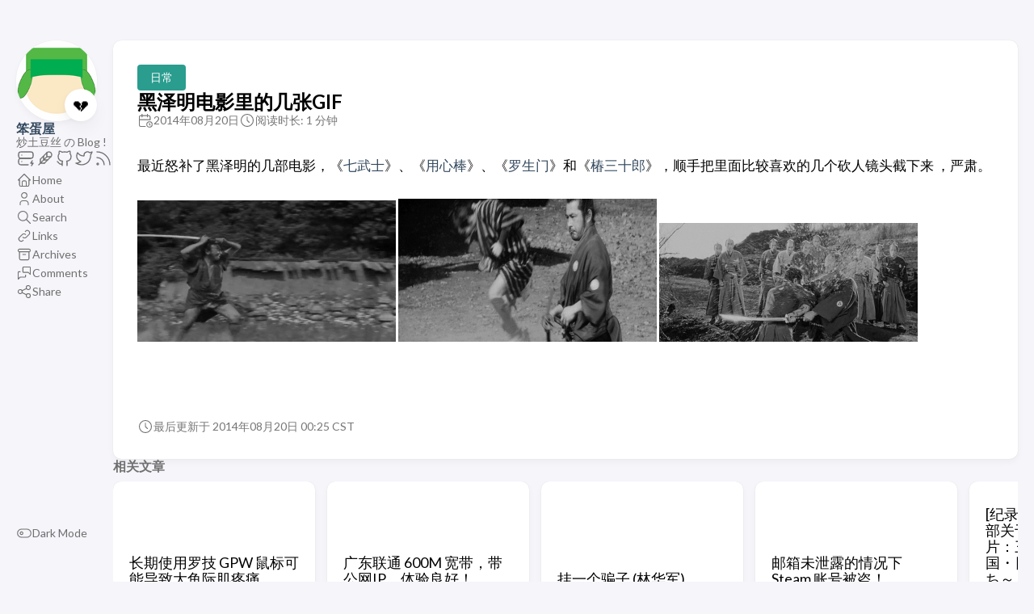

--- FILE ---
content_type: text/html; charset=utf-8
request_url: https://umi.im/kurosawa-akira-gif/
body_size: 5686
content:
<!DOCTYPE html>
<html lang="zh-cn" dir="ltr">
    <head><meta charset='utf-8'>
<meta name='viewport' content='width=device-width, initial-scale=1'><meta name='description' content="最近怒补了黑泽明的几部电影，《七武士》、《用心棒》、《罗生门》和《椿三十郎》，顺手把里面比较喜欢的几个砍人镜头截下来 ，严肃。">
<title>黑泽明电影里的几张GIF</title>

<link rel='canonical' href='https://umi.im/kurosawa-akira-gif/'>

<link rel="stylesheet" href="/scss/style.min.859d15a88c4baa095161a679adcf6a0588d393b9603bd708e8e0c634ae102b82.css"><meta property='og:title' content="黑泽明电影里的几张GIF">
<meta property='og:description' content="最近怒补了黑泽明的几部电影，《七武士》、《用心棒》、《罗生门》和《椿三十郎》，顺手把里面比较喜欢的几个砍人镜头截下来 ，严肃。">
<meta property='og:url' content='https://umi.im/kurosawa-akira-gif/'>
<meta property='og:site_name' content='笨蛋屋'>
<meta property='og:type' content='article'><meta property='article:section' content='Post' /><meta property='article:published_time' content='2014-08-20T00:25:46&#43;00:00'/><meta property='article:modified_time' content='2014-08-20T00:25:46&#43;00:00'/>
<meta name="twitter:title" content="黑泽明电影里的几张GIF">
<meta name="twitter:description" content="最近怒补了黑泽明的几部电影，《七武士》、《用心棒》、《罗生门》和《椿三十郎》，顺手把里面比较喜欢的几个砍人镜头截下来 ，严肃。">
    <link rel="shortcut icon" href="/favicon.png" />

  

<meta name="verification" content="9cfa2f7dea5bc4a0">
<script defer src="https://u.umi.im/replace-me-with-a-random-string" data-website-id="befac8d7-0396-44c8-b151-9c332a5f176f"></script>
<script async src="https://pagead2.googlesyndication.com/pagead/js/adsbygoogle.js?client=ca-pub-5428554628068316"
     crossorigin="anonymous"></script>
    
    
    </head>
    <body class="
    article-page
    ">
    <script>
        (function() {
            const colorSchemeKey = 'StackColorScheme';
            if(!localStorage.getItem(colorSchemeKey)){
                localStorage.setItem(colorSchemeKey, "auto");
            }
        })();
    </script><script>
    (function() {
        const colorSchemeKey = 'StackColorScheme';
        const colorSchemeItem = localStorage.getItem(colorSchemeKey);
        const supportDarkMode = window.matchMedia('(prefers-color-scheme: dark)').matches === true;

        if (colorSchemeItem == 'dark' || colorSchemeItem === 'auto' && supportDarkMode) {
            

            document.documentElement.dataset.scheme = 'dark';
        } else {
            document.documentElement.dataset.scheme = 'light';
        }
    })();
</script>
<div class="container main-container flex on-phone--column extended"><aside class="sidebar left-sidebar sticky ">
    <button class="hamburger hamburger--spin" type="button" id="toggle-menu" aria-label="切换菜单">
        <span class="hamburger-box">
            <span class="hamburger-inner"></span>
        </span>
    </button>

    <header>
        
            
            <figure class="site-avatar">
                <a href="/">
                
                    
                    
                    
                        
                        <img src="/img/avatar-150px_hub3e42f8fb4895a97c7036e2fee26b85a_7312_300x0_resize_box_3.png" width="300"
                            height="300" class="site-logo" alt="Avatar">
                    
                
                </a>
                
                    <span class="emoji">💔</span>
                
            </figure>
            
        
        
        <div class="site-meta">
            <h1 class="site-name"><a href="/">笨蛋屋</a></h1>
            <h2 class="site-description">炒土豆丝 の Blog !</h2>
        </div>
    </header><ol class="menu-social">
            
                <li>
                    <a 
                        href='https://s.umi.im/'
                        target="_blank"
                        title="ServerStutas"
                        rel="me"
                    >
                        
                        
                            <svg  xmlns="http://www.w3.org/2000/svg"  width="24"  height="24"  viewBox="0 0 24 24"  fill="none"  stroke="currentColor"  stroke-width="2"  stroke-linecap="round"  stroke-linejoin="round"  class="icon icon-tabler icons-tabler-outline icon-tabler-server-bolt"><path stroke="none" d="M0 0h24v24H0z" fill="none"/><path d="M3 4m0 3a3 3 0 0 1 3 -3h12a3 3 0 0 1 3 3v2a3 3 0 0 1 -3 3h-12a3 3 0 0 1 -3 -3z" /><path d="M15 20h-9a3 3 0 0 1 -3 -3v-2a3 3 0 0 1 3 -3h12" /><path d="M7 8v.01" /><path d="M7 16v.01" /><path d="M20 15l-2 3h3l-2 3" /></svg>
                        
                    </a>
                </li>
            
                <li>
                    <a 
                        href='https://m.umi.im/'
                        target="_blank"
                        title="Memos"
                        rel="me"
                    >
                        
                        
                            <svg  xmlns="http://www.w3.org/2000/svg"  width="24"  height="24"  viewBox="0 0 24 24"  fill="none"  stroke="currentColor"  stroke-width="2"  stroke-linecap="round"  stroke-linejoin="round"  class="icon icon-tabler icons-tabler-outline icon-tabler-feather"><path stroke="none" d="M0 0h24v24H0z" fill="none"/><path d="M4 20l10 -10m0 -5v5h5m-9 -1v5h5m-9 -1v5h5m-5 -5l4 -4l4 -4" /><path d="M19 10c.638 -.636 1 -1.515 1 -2.486a3.515 3.515 0 0 0 -3.517 -3.514c-.97 0 -1.847 .367 -2.483 1m-3 13l4 -4l4 -4" /></svg>
                        
                    </a>
                </li>
            
                <li>
                    <a 
                        href='https://github.com/ariakeumi'
                        target="_blank"
                        title="GitHub"
                        rel="me"
                    >
                        
                        
                            <svg xmlns="http://www.w3.org/2000/svg" class="icon icon-tabler icon-tabler-brand-github" width="24" height="24" viewBox="0 0 24 24" stroke-width="2" stroke="currentColor" fill="none" stroke-linecap="round" stroke-linejoin="round">
  <path stroke="none" d="M0 0h24v24H0z" fill="none"/>
  <path d="M9 19c-4.3 1.4 -4.3 -2.5 -6 -3m12 5v-3.5c0 -1 .1 -1.4 -.5 -2c2.8 -.3 5.5 -1.4 5.5 -6a4.6 4.6 0 0 0 -1.3 -3.2a4.2 4.2 0 0 0 -.1 -3.2s-1.1 -.3 -3.5 1.3a12.3 12.3 0 0 0 -6.2 0c-2.4 -1.6 -3.5 -1.3 -3.5 -1.3a4.2 4.2 0 0 0 -.1 3.2a4.6 4.6 0 0 0 -1.3 3.2c0 4.6 2.7 5.7 5.5 6c-.6 .6 -.6 1.2 -.5 2v3.5" />
</svg>



                        
                    </a>
                </li>
            
                <li>
                    <a 
                        href='https://twitter.com/998potato'
                        target="_blank"
                        title="Twitter"
                        rel="me"
                    >
                        
                        
                            <svg xmlns="http://www.w3.org/2000/svg" class="icon icon-tabler icon-tabler-brand-twitter" width="24" height="24" viewBox="0 0 24 24" stroke-width="2" stroke="currentColor" fill="none" stroke-linecap="round" stroke-linejoin="round">
  <path stroke="none" d="M0 0h24v24H0z" fill="none"/>
  <path d="M22 4.01c-1 .49 -1.98 .689 -3 .99c-1.121 -1.265 -2.783 -1.335 -4.38 -.737s-2.643 2.06 -2.62 3.737v1c-3.245 .083 -6.135 -1.395 -8 -4c0 0 -4.182 7.433 4 11c-1.872 1.247 -3.739 2.088 -6 2c3.308 1.803 6.913 2.423 10.034 1.517c3.58 -1.04 6.522 -3.723 7.651 -7.742a13.84 13.84 0 0 0 .497 -3.753c-.002 -.249 1.51 -2.772 1.818 -4.013z" />
</svg>



                        
                    </a>
                </li>
            
                <li>
                    <a 
                        href='https://umi.im/index.xml'
                        target="_blank"
                        title="RSS"
                        rel="me"
                    >
                        
                        
                            <svg xmlns="http://www.w3.org/2000/svg" class="icon icon-tabler icon-tabler-rss" width="24" height="24" viewBox="0 0 24 24" stroke-width="2" stroke="currentColor" fill="none" stroke-linecap="round" stroke-linejoin="round">
  <path stroke="none" d="M0 0h24v24H0z"/>
  <circle cx="5" cy="19" r="1" />
  <path d="M4 4a16 16 0 0 1 16 16" />
  <path d="M4 11a9 9 0 0 1 9 9" />
</svg>



                        
                    </a>
                </li>
            
        </ol><ol class="menu" id="main-menu">
        
        
        
        <li >
            <a href='/' >
                
                
                
                    <svg xmlns="http://www.w3.org/2000/svg" class="icon icon-tabler icon-tabler-home" width="24" height="24" viewBox="0 0 24 24" stroke-width="2" stroke="currentColor" fill="none" stroke-linecap="round" stroke-linejoin="round">
  <path stroke="none" d="M0 0h24v24H0z"/>
  <polyline points="5 12 3 12 12 3 21 12 19 12" />
  <path d="M5 12v7a2 2 0 0 0 2 2h10a2 2 0 0 0 2 -2v-7" />
  <path d="M9 21v-6a2 2 0 0 1 2 -2h2a2 2 0 0 1 2 2v6" />
</svg>



                
                <span>Home</span>
            </a>
        </li>
        
        
        <li >
            <a href='/about/' >
                
                
                
                    <svg xmlns="http://www.w3.org/2000/svg" class="icon icon-tabler icon-tabler-user" width="24" height="24" viewBox="0 0 24 24" stroke-width="2" stroke="currentColor" fill="none" stroke-linecap="round" stroke-linejoin="round">
  <path stroke="none" d="M0 0h24v24H0z"/>
  <circle cx="12" cy="7" r="4" />
  <path d="M6 21v-2a4 4 0 0 1 4 -4h4a4 4 0 0 1 4 4v2" />
</svg>



                
                <span>About</span>
            </a>
        </li>
        
        
        <li >
            <a href='/search/' >
                
                
                
                    <svg xmlns="http://www.w3.org/2000/svg" class="icon icon-tabler icon-tabler-search" width="24" height="24" viewBox="0 0 24 24" stroke-width="2" stroke="currentColor" fill="none" stroke-linecap="round" stroke-linejoin="round">
  <path stroke="none" d="M0 0h24v24H0z"/>
  <circle cx="10" cy="10" r="7" />
  <line x1="21" y1="21" x2="15" y2="15" />
</svg>



                
                <span>Search</span>
            </a>
        </li>
        
        
        <li >
            <a href='/links/' >
                
                
                
                    <svg xmlns="http://www.w3.org/2000/svg" class="icon icon-tabler icon-tabler-link" width="24" height="24" viewBox="0 0 24 24" stroke-width="2" stroke="currentColor" fill="none" stroke-linecap="round" stroke-linejoin="round">
  <path stroke="none" d="M0 0h24v24H0z"/>
  <path d="M10 14a3.5 3.5 0 0 0 5 0l4 -4a3.5 3.5 0 0 0 -5 -5l-.5 .5" />
  <path d="M14 10a3.5 3.5 0 0 0 -5 0l-4 4a3.5 3.5 0 0 0 5 5l.5 -.5" />
</svg>



                
                <span>Links</span>
            </a>
        </li>
        
        
        <li >
            <a href='/archives/' >
                
                
                
                    <svg xmlns="http://www.w3.org/2000/svg" class="icon icon-tabler icon-tabler-archive" width="24" height="24" viewBox="0 0 24 24" stroke-width="2" stroke="currentColor" fill="none" stroke-linecap="round" stroke-linejoin="round">
  <path stroke="none" d="M0 0h24v24H0z"/>
  <rect x="3" y="4" width="18" height="4" rx="2" />
  <path d="M5 8v10a2 2 0 0 0 2 2h10a2 2 0 0 0 2 -2v-10" />
  <line x1="10" y1="12" x2="14" y2="12" />
</svg>



                
                <span>Archives</span>
            </a>
        </li>
        
        
        <li >
            <a href='/comments/' >
                
                
                
                    <svg xmlns="http://www.w3.org/2000/svg" class="icon icon-tabler icon-tabler-messages" width="24" height="24" viewBox="0 0 24 24" stroke-width="2" stroke="currentColor" fill="none" stroke-linecap="round" stroke-linejoin="round">
  <path stroke="none" d="M0 0h24v24H0z"/>
  <path d="M21 14l-3 -3h-7a1 1 0 0 1 -1 -1v-6a1 1 0 0 1 1 -1h9a1 1 0 0 1 1 1v10" />
  <path d="M14 15v2a1 1 0 0 1 -1 1h-7l-3 3v-10a1 1 0 0 1 1 -1h2" />
</svg>



                
                <span>Comments</span>
            </a>
        </li>
        
        
        <li >
            <a href='https://share.umi.im/' target="_blank">
                
                
                
                    <svg  xmlns="http://www.w3.org/2000/svg"  width="24"  height="24"  viewBox="0 0 24 24"  fill="none"  stroke="currentColor"  stroke-width="2"  stroke-linecap="round"  stroke-linejoin="round"  class="icon icon-tabler icons-tabler-outline icon-tabler-share"><path stroke="none" d="M0 0h24v24H0z" fill="none"/><path d="M6 12m-3 0a3 3 0 1 0 6 0a3 3 0 1 0 -6 0" /><path d="M18 6m-3 0a3 3 0 1 0 6 0a3 3 0 1 0 -6 0" /><path d="M18 18m-3 0a3 3 0 1 0 6 0a3 3 0 1 0 -6 0" /><path d="M8.7 10.7l6.6 -3.4" /><path d="M8.7 13.3l6.6 3.4" /></svg>
                
                <span>Share</span>
            </a>
        </li>
        
        <li class="menu-bottom-section">
            <ol class="menu">

                
                    <li id="dark-mode-toggle">
                        <svg xmlns="http://www.w3.org/2000/svg" class="icon icon-tabler icon-tabler-toggle-left" width="24" height="24" viewBox="0 0 24 24" stroke-width="2" stroke="currentColor" fill="none" stroke-linecap="round" stroke-linejoin="round">
  <path stroke="none" d="M0 0h24v24H0z"/>
  <circle cx="8" cy="12" r="2" />
  <rect x="2" y="6" width="20" height="12" rx="6" />
</svg>



                        <svg xmlns="http://www.w3.org/2000/svg" class="icon icon-tabler icon-tabler-toggle-right" width="24" height="24" viewBox="0 0 24 24" stroke-width="2" stroke="currentColor" fill="none" stroke-linecap="round" stroke-linejoin="round">
  <path stroke="none" d="M0 0h24v24H0z"/>
  <circle cx="16" cy="12" r="2" />
  <rect x="2" y="6" width="20" height="12" rx="6" />
</svg>



                        <span>Dark Mode</span>
                    </li>
                
            </ol>
        </li>
    </ol>
</aside>

    

            <main class="main full-width">
    <article class="main-article">
    <header class="article-header">

    <div class="article-details">
    
    <header class="article-category">
        
            <a href="/categories/otaku/" style="background-color: #2a9d8f; color: #fff;">
                日常
            </a>
        
    </header>
    

    <div class="article-title-wrapper">
        <h2 class="article-title">
            <a href="/kurosawa-akira-gif/">黑泽明电影里的几张GIF</a>
        </h2>
    
        
    </div>

    
    
    
    
    <footer class="article-time">
        
            <div>
                <svg xmlns="http://www.w3.org/2000/svg" class="icon icon-tabler icon-tabler-calendar-time" width="56" height="56" viewBox="0 0 24 24" stroke-width="2" stroke="currentColor" fill="none" stroke-linecap="round" stroke-linejoin="round">
  <path stroke="none" d="M0 0h24v24H0z"/>
  <path d="M11.795 21h-6.795a2 2 0 0 1 -2 -2v-12a2 2 0 0 1 2 -2h12a2 2 0 0 1 2 2v4" />
  <circle cx="18" cy="18" r="4" />
  <path d="M15 3v4" />
  <path d="M7 3v4" />
  <path d="M3 11h16" />
  <path d="M18 16.496v1.504l1 1" />
</svg>
                <time class="article-time--published">2014年08月20日</time>
            </div>
        

        
            <div>
                <svg xmlns="http://www.w3.org/2000/svg" class="icon icon-tabler icon-tabler-clock" width="24" height="24" viewBox="0 0 24 24" stroke-width="2" stroke="currentColor" fill="none" stroke-linecap="round" stroke-linejoin="round">
  <path stroke="none" d="M0 0h24v24H0z"/>
  <circle cx="12" cy="12" r="9" />
  <polyline points="12 7 12 12 15 15" />
</svg>



                <time class="article-time--reading">
                    阅读时长: 1 分钟
                </time>
            </div>
        
    </footer>
    

    
</div>

</header>


    <section class="article-content">
    
    
    <p>最近怒补了黑泽明的几部电影，《<a title="豆瓣" href="http://movie.douban.com/subject/1295399/" target="_blank">七武士</a>》、《<a title="豆瓣" href="http://movie.douban.com/subject/1292515/" target="_blank">用心棒</a>》、《<a title="豆瓣" href="http://movie.douban.com/subject/1291879/" target="_blank">罗生门</a>》和《<a title="豆瓣" href="http://book.douban.com/subject/3269349/" target="_blank">椿三十郎</a>》，顺手把里面比较喜欢的几个砍人镜头截下来 ，严肃。</p>
<img loading="lazy" decoding="async" class="alignnone" src="https://umi.im/wp-content/uploads/2014/08/Seven-Samurai.gif" alt="" width="320" height="175" /> 
<img loading="lazy" decoding="async" class="alignnone" src="https://umi.im/wp-content/uploads/2014/08/yojimbo.gif" alt="" width="320" height="177" /> 
<img loading="lazy" decoding="async" class="alignnone" src="https://umi.im/wp-content/uploads/2014/08/Sanjuro.gif" alt="" width="320" height="147" /> 
<p> </p>

</section>


    <footer class="article-footer">
    

    <section class="article-lastmod">
        <svg xmlns="http://www.w3.org/2000/svg" class="icon icon-tabler icon-tabler-clock" width="24" height="24" viewBox="0 0 24 24" stroke-width="2" stroke="currentColor" fill="none" stroke-linecap="round" stroke-linejoin="round">
  <path stroke="none" d="M0 0h24v24H0z"/>
  <circle cx="12" cy="12" r="9" />
  <polyline points="12 7 12 12 15 15" />
</svg>



        <span>
            最后更新于 2014年08月20日 00:25 CST
        </span>
    </section></footer>


    
</article>

    

    

<aside class="related-content--wrapper">
    <h2 class="section-title">相关文章</h2>
    <div class="related-content">
        <div class="flex article-list--tile">
            
                
<article class="">
    <a href="/logitech-gpw-sick/">
        
        

        <div class="article-details">
            <h2 class="article-title">长期使用罗技 GPW 鼠标可能导致大鱼际肌疼痛</h2>
        </div>
    </a>
</article>

            
                
<article class="">
    <a href="/china-unicom-600m/">
        
        

        <div class="article-details">
            <h2 class="article-title">广东联通 600M 宽带，带公网IP，体验良好！</h2>
        </div>
    </a>
</article>

            
                
<article class="">
    <a href="/hostloc-cheat/">
        
        

        <div class="article-details">
            <h2 class="article-title">挂一个骗子 (林华军)</h2>
        </div>
    </a>
</article>

            
                
<article class="">
    <a href="/steam-hacking/">
        
        

        <div class="article-details">
            <h2 class="article-title">邮箱未泄露的情况下 Steam 账号被盗！</h2>
        </div>
    </a>
</article>

            
                
<article class="">
    <a href="/3hedashen/">
        
        

        <div class="article-details">
            <h2 class="article-title">[纪录片推荐] NHK拍了一部关于三和大神的纪录片：三和人材市場～中国・日給1500円の若者たち～</h2>
        </div>
    </a>
</article>

            
        </div>
    </div>
</aside>

     
    
        
    <script src='//unpkg.com/@waline/client@v2/dist/waline.js'></script>
<link href='//unpkg.com/@waline/client@v2/dist/waline.css' rel='stylesheet'/>
<div id="waline" class="waline-container"></div>
<style>
    .waline-container {
        background-color: var(--card-background);
        border-radius: var(--card-border-radius);
        box-shadow: var(--shadow-l1);
        padding: var(--card-padding);
        --waline-font-size: var(--article-font-size);
    }
    .waline-container .wl-count {
        color: var(--card-text-color-main);
    }
</style><script>
    
    Waline.init({"dark":"html[data-scheme=\"dark\"]","el":"#waline","emoji":["https://npm.elemecdn.com/@waline/emojis@1.1.0/weibo"],"lang":"zh-CN","locale":{"admin":"屋主","placeholder":"欢迎互动！"},"requiredMeta":["name","email","url"],"serverURL":"https://waline.umi.im/"});
</script>

    

    <footer class="site-footer">
    <section class="copyright">
        &copy; 
        
            2013 - 
        
        2024 笨蛋屋
    </section>
    
    <section class="powerby">
        使用 <a href="https://gohugo.io/" target="_blank" rel="noopener">Hugo</a> 构建 <br />
        主题 <b><a href="https://github.com/CaiJimmy/hugo-theme-stack" target="_blank" rel="noopener" data-version="3.25.0">Stack</a></b> 由 <a href="https://jimmycai.com" target="_blank" rel="noopener">Jimmy</a> 设计
    </section>
</footer>


    
<div class="pswp" tabindex="-1" role="dialog" aria-hidden="true">

    
    <div class="pswp__bg"></div>

    
    <div class="pswp__scroll-wrap">

        
        <div class="pswp__container">
            <div class="pswp__item"></div>
            <div class="pswp__item"></div>
            <div class="pswp__item"></div>
        </div>

        
        <div class="pswp__ui pswp__ui--hidden">

            <div class="pswp__top-bar">

                

                <div class="pswp__counter"></div>

                <button class="pswp__button pswp__button--close" title="Close (Esc)"></button>

                <button class="pswp__button pswp__button--share" title="Share"></button>

                <button class="pswp__button pswp__button--fs" title="Toggle fullscreen"></button>

                <button class="pswp__button pswp__button--zoom" title="Zoom in/out"></button>

                
                
                <div class="pswp__preloader">
                    <div class="pswp__preloader__icn">
                        <div class="pswp__preloader__cut">
                            <div class="pswp__preloader__donut"></div>
                        </div>
                    </div>
                </div>
            </div>

            <div class="pswp__share-modal pswp__share-modal--hidden pswp__single-tap">
                <div class="pswp__share-tooltip"></div>
            </div>

            <button class="pswp__button pswp__button--arrow--left" title="Previous (arrow left)">
            </button>

            <button class="pswp__button pswp__button--arrow--right" title="Next (arrow right)">
            </button>

            <div class="pswp__caption">
                <div class="pswp__caption__center"></div>
            </div>

        </div>

    </div>

</div><script 
                src="https://cdn.jsdelivr.net/npm/photoswipe@4.1.3/dist/photoswipe.min.js"integrity="sha256-ePwmChbbvXbsO02lbM3HoHbSHTHFAeChekF1xKJdleo="crossorigin="anonymous"
                defer
                >
            </script><script 
                src="https://cdn.jsdelivr.net/npm/photoswipe@4.1.3/dist/photoswipe-ui-default.min.js"integrity="sha256-UKkzOn/w1mBxRmLLGrSeyB4e1xbrp4xylgAWb3M42pU="crossorigin="anonymous"
                defer
                >
            </script><link 
                rel="stylesheet" 
                href="https://cdn.jsdelivr.net/npm/photoswipe@4.1.3/dist/default-skin/default-skin.min.css"crossorigin="anonymous"
            ><link 
                rel="stylesheet" 
                href="https://cdn.jsdelivr.net/npm/photoswipe@4.1.3/dist/photoswipe.min.css"crossorigin="anonymous"
            >

            </main>
        </div>
        <script 
                src="https://cdn.jsdelivr.net/npm/node-vibrant@3.1.6/dist/vibrant.min.js"integrity="sha256-awcR2jno4kI5X0zL8ex0vi2z&#43;KMkF24hUW8WePSA9HM="crossorigin="anonymous"
                
                >
            </script><script type="text/javascript" src="/ts/main.js" defer></script>
<script>
    (function () {
        const customFont = document.createElement('link');
        customFont.href = "https://fonts.googleapis.com/css2?family=Lato:wght@300;400;700&display=swap";

        customFont.type = "text/css";
        customFont.rel = "stylesheet";

        document.head.appendChild(customFont);
    }());
</script>

    </body>
</html>


--- FILE ---
content_type: text/html; charset=utf-8
request_url: https://www.google.com/recaptcha/api2/aframe
body_size: 265
content:
<!DOCTYPE HTML><html><head><meta http-equiv="content-type" content="text/html; charset=UTF-8"></head><body><script nonce="vMitLzd6T7hm5pcBh-5Zig">/** Anti-fraud and anti-abuse applications only. See google.com/recaptcha */ try{var clients={'sodar':'https://pagead2.googlesyndication.com/pagead/sodar?'};window.addEventListener("message",function(a){try{if(a.source===window.parent){var b=JSON.parse(a.data);var c=clients[b['id']];if(c){var d=document.createElement('img');d.src=c+b['params']+'&rc='+(localStorage.getItem("rc::a")?sessionStorage.getItem("rc::b"):"");window.document.body.appendChild(d);sessionStorage.setItem("rc::e",parseInt(sessionStorage.getItem("rc::e")||0)+1);localStorage.setItem("rc::h",'1765248369941');}}}catch(b){}});window.parent.postMessage("_grecaptcha_ready", "*");}catch(b){}</script></body></html>

--- FILE ---
content_type: application/javascript; charset=utf-8
request_url: https://umi.im/ts/main.js
body_size: 4537
content:
(() => {
  // ns-hugo:T:\Hugo\themes\hugo-theme-stack\assets\ts\gallery.ts
  var StackGallery = class _StackGallery {
    galleryUID;
    items = [];
    constructor(container, galleryUID = 1) {
      if (window.PhotoSwipe == void 0 || window.PhotoSwipeUI_Default == void 0) {
        console.error("PhotoSwipe lib not loaded.");
        return;
      }
      this.galleryUID = galleryUID;
      _StackGallery.createGallery(container);
      this.loadItems(container);
      this.bindClick();
    }
    loadItems(container) {
      this.items = [];
      const figures = container.querySelectorAll("figure.gallery-image");
      for (const el of figures) {
        const figcaption = el.querySelector("figcaption"), img = el.querySelector("img");
        let aux = {
          w: parseInt(img.getAttribute("width")),
          h: parseInt(img.getAttribute("height")),
          src: img.src,
          msrc: img.getAttribute("data-thumb") || img.src,
          el
        };
        if (figcaption) {
          aux.title = figcaption.innerHTML;
        }
        this.items.push(aux);
      }
    }
    static createGallery(container) {
      const images = container.querySelectorAll("img.gallery-image");
      for (const img of Array.from(images)) {
        const paragraph = img.closest("p");
        if (!paragraph || !container.contains(paragraph))
          continue;
        if (paragraph.textContent.trim() == "") {
          paragraph.classList.add("no-text");
        }
        let isNewLineImage = paragraph.classList.contains("no-text");
        if (!isNewLineImage)
          continue;
        const hasLink = img.parentElement.tagName == "A";
        let el = img;
        const figure = document.createElement("figure");
        figure.style.setProperty("flex-grow", img.getAttribute("data-flex-grow") || "1");
        figure.style.setProperty("flex-basis", img.getAttribute("data-flex-basis") || "0");
        if (hasLink) {
          el = img.parentElement;
        }
        el.parentElement.insertBefore(figure, el);
        figure.appendChild(el);
        if (img.hasAttribute("alt")) {
          const figcaption = document.createElement("figcaption");
          figcaption.innerText = img.getAttribute("alt");
          figure.appendChild(figcaption);
        }
        if (!hasLink) {
          figure.className = "gallery-image";
          const a = document.createElement("a");
          a.href = img.src;
          a.setAttribute("target", "_blank");
          img.parentNode.insertBefore(a, img);
          a.appendChild(img);
        }
      }
      const figuresEl = container.querySelectorAll("figure.gallery-image");
      let currentGallery = [];
      for (const figure of figuresEl) {
        if (!currentGallery.length) {
          currentGallery = [figure];
        } else if (figure.previousElementSibling === currentGallery[currentGallery.length - 1]) {
          currentGallery.push(figure);
        } else if (currentGallery.length) {
          _StackGallery.wrap(currentGallery);
          currentGallery = [figure];
        }
      }
      if (currentGallery.length > 0) {
        _StackGallery.wrap(currentGallery);
      }
    }
    /**
     * Wrap adjacent figure tags with div.gallery
     * @param figures 
     */
    static wrap(figures) {
      const galleryContainer = document.createElement("div");
      galleryContainer.className = "gallery";
      const parentNode = figures[0].parentNode, first = figures[0];
      parentNode.insertBefore(galleryContainer, first);
      for (const figure of figures) {
        galleryContainer.appendChild(figure);
      }
    }
    open(index) {
      const pswp = document.querySelector(".pswp");
      const ps = new window.PhotoSwipe(pswp, window.PhotoSwipeUI_Default, this.items, {
        index,
        galleryUID: this.galleryUID,
        getThumbBoundsFn: (index2) => {
          const thumbnail = this.items[index2].el.getElementsByTagName("img")[0], pageYScroll = window.pageYOffset || document.documentElement.scrollTop, rect = thumbnail.getBoundingClientRect();
          return { x: rect.left, y: rect.top + pageYScroll, w: rect.width };
        }
      });
      ps.init();
    }
    bindClick() {
      for (const [index, item] of this.items.entries()) {
        const a = item.el.querySelector("a");
        a.addEventListener("click", (e) => {
          e.preventDefault();
          this.open(index);
        });
      }
    }
  };
  var gallery_default = StackGallery;

  // ns-hugo:T:\Hugo\themes\hugo-theme-stack\assets\ts\color.ts
  var colorsCache = {};
  if (localStorage.hasOwnProperty("StackColorsCache")) {
    try {
      colorsCache = JSON.parse(localStorage.getItem("StackColorsCache"));
    } catch (e) {
      colorsCache = {};
    }
  }
  async function getColor(key, hash, imageURL) {
    if (!key) {
      return await Vibrant.from(imageURL).getPalette();
    }
    if (!colorsCache.hasOwnProperty(key) || colorsCache[key].hash !== hash) {
      const palette = await Vibrant.from(imageURL).getPalette();
      colorsCache[key] = {
        hash,
        Vibrant: {
          hex: palette.Vibrant.hex,
          rgb: palette.Vibrant.rgb,
          bodyTextColor: palette.Vibrant.bodyTextColor
        },
        DarkMuted: {
          hex: palette.DarkMuted.hex,
          rgb: palette.DarkMuted.rgb,
          bodyTextColor: palette.DarkMuted.bodyTextColor
        }
      };
      localStorage.setItem("StackColorsCache", JSON.stringify(colorsCache));
    }
    return colorsCache[key];
  }

  // ns-hugo:T:\Hugo\themes\hugo-theme-stack\assets\ts\menu.ts
  var slideUp = (target, duration = 500) => {
    target.classList.add("transiting");
    target.style.transitionProperty = "height, margin, padding";
    target.style.transitionDuration = duration + "ms";
    target.style.height = target.offsetHeight + "px";
    target.offsetHeight;
    target.style.overflow = "hidden";
    target.style.height = "0";
    target.style.paddingTop = "0";
    target.style.paddingBottom = "0";
    target.style.marginTop = "0";
    target.style.marginBottom = "0";
    window.setTimeout(() => {
      target.classList.remove("show");
      target.style.removeProperty("height");
      target.style.removeProperty("padding-top");
      target.style.removeProperty("padding-bottom");
      target.style.removeProperty("margin-top");
      target.style.removeProperty("margin-bottom");
      target.style.removeProperty("overflow");
      target.style.removeProperty("transition-duration");
      target.style.removeProperty("transition-property");
      target.classList.remove("transiting");
    }, duration);
  };
  var slideDown = (target, duration = 500) => {
    target.classList.add("transiting");
    target.style.removeProperty("display");
    target.classList.add("show");
    let height = target.offsetHeight;
    target.style.overflow = "hidden";
    target.style.height = "0";
    target.style.paddingTop = "0";
    target.style.paddingBottom = "0";
    target.style.marginTop = "0";
    target.style.marginBottom = "0";
    target.offsetHeight;
    target.style.transitionProperty = "height, margin, padding";
    target.style.transitionDuration = duration + "ms";
    target.style.height = height + "px";
    target.style.removeProperty("padding-top");
    target.style.removeProperty("padding-bottom");
    target.style.removeProperty("margin-top");
    target.style.removeProperty("margin-bottom");
    window.setTimeout(() => {
      target.style.removeProperty("height");
      target.style.removeProperty("overflow");
      target.style.removeProperty("transition-duration");
      target.style.removeProperty("transition-property");
      target.classList.remove("transiting");
    }, duration);
  };
  var slideToggle = (target, duration = 500) => {
    if (window.getComputedStyle(target).display === "none") {
      return slideDown(target, duration);
    } else {
      return slideUp(target, duration);
    }
  };
  function menu_default() {
    const toggleMenu = document.getElementById("toggle-menu");
    if (toggleMenu) {
      toggleMenu.addEventListener("click", () => {
        if (document.getElementById("main-menu").classList.contains("transiting"))
          return;
        document.body.classList.toggle("show-menu");
        slideToggle(document.getElementById("main-menu"), 300);
        toggleMenu.classList.toggle("is-active");
      });
    }
  }

  // ns-hugo:T:\Hugo\themes\hugo-theme-stack\assets\ts\createElement.ts
  function createElement(tag, attrs, children) {
    var element = document.createElement(tag);
    for (let name in attrs) {
      if (name && attrs.hasOwnProperty(name)) {
        let value = attrs[name];
        if (name == "dangerouslySetInnerHTML") {
          element.innerHTML = value.__html;
        } else if (value === true) {
          element.setAttribute(name, name);
        } else if (value !== false && value != null) {
          element.setAttribute(name, value.toString());
        }
      }
    }
    for (let i = 2; i < arguments.length; i++) {
      let child = arguments[i];
      if (child) {
        element.appendChild(
          child.nodeType == null ? document.createTextNode(child.toString()) : child
        );
      }
    }
    return element;
  }
  var createElement_default = createElement;

  // ns-hugo:T:\Hugo\themes\hugo-theme-stack\assets\ts\colorScheme.ts
  var StackColorScheme = class {
    localStorageKey = "StackColorScheme";
    currentScheme;
    systemPreferScheme;
    constructor(toggleEl) {
      this.bindMatchMedia();
      this.currentScheme = this.getSavedScheme();
      this.dispatchEvent(document.documentElement.dataset.scheme);
      if (toggleEl)
        this.bindClick(toggleEl);
      if (document.body.style.transition == "")
        document.body.style.setProperty("transition", "background-color .3s ease");
    }
    saveScheme() {
      localStorage.setItem(this.localStorageKey, this.currentScheme);
    }
    bindClick(toggleEl) {
      toggleEl.addEventListener("click", (e) => {
        if (this.isDark()) {
          this.currentScheme = "light";
        } else {
          this.currentScheme = "dark";
        }
        this.setBodyClass();
        if (this.currentScheme == this.systemPreferScheme) {
          this.currentScheme = "auto";
        }
        this.saveScheme();
      });
    }
    isDark() {
      return this.currentScheme == "dark" || this.currentScheme == "auto" && this.systemPreferScheme == "dark";
    }
    dispatchEvent(colorScheme) {
      const event = new CustomEvent("onColorSchemeChange", {
        detail: colorScheme
      });
      window.dispatchEvent(event);
    }
    setBodyClass() {
      if (this.isDark()) {
        document.documentElement.dataset.scheme = "dark";
      } else {
        document.documentElement.dataset.scheme = "light";
      }
      this.dispatchEvent(document.documentElement.dataset.scheme);
    }
    getSavedScheme() {
      const savedScheme = localStorage.getItem(this.localStorageKey);
      if (savedScheme == "light" || savedScheme == "dark" || savedScheme == "auto")
        return savedScheme;
      else
        return "auto";
    }
    bindMatchMedia() {
      window.matchMedia("(prefers-color-scheme: dark)").addEventListener("change", (e) => {
        if (e.matches) {
          this.systemPreferScheme = "dark";
        } else {
          this.systemPreferScheme = "light";
        }
        this.setBodyClass();
      });
    }
  };
  var colorScheme_default = StackColorScheme;

  // ns-hugo:T:\Hugo\themes\hugo-theme-stack\assets\ts\scrollspy.ts
  function debounced(func) {
    let timeout;
    return () => {
      if (timeout) {
        window.cancelAnimationFrame(timeout);
      }
      timeout = window.requestAnimationFrame(() => func());
    };
  }
  var headersQuery = ".article-content h1[id], .article-content h2[id], .article-content h3[id], .article-content h4[id], .article-content h5[id], .article-content h6[id]";
  var tocQuery = "#TableOfContents";
  var navigationQuery = "#TableOfContents li";
  var activeClass = "active-class";
  function scrollToTocElement(tocElement, scrollableNavigation) {
    let textHeight = tocElement.querySelector("a").offsetHeight;
    let scrollTop = tocElement.offsetTop - scrollableNavigation.offsetHeight / 2 + textHeight / 2 - scrollableNavigation.offsetTop;
    if (scrollTop < 0) {
      scrollTop = 0;
    }
    scrollableNavigation.scrollTo({ top: scrollTop, behavior: "smooth" });
  }
  function buildIdToNavigationElementMap(navigation) {
    const sectionLinkRef = {};
    navigation.forEach((navigationElement) => {
      const link = navigationElement.querySelector("a");
      const href = link.getAttribute("href");
      if (href.startsWith("#")) {
        sectionLinkRef[href.slice(1)] = navigationElement;
      }
    });
    return sectionLinkRef;
  }
  function computeOffsets(headers) {
    let sectionsOffsets = [];
    headers.forEach((header) => {
      sectionsOffsets.push({ id: header.id, offset: header.offsetTop });
    });
    sectionsOffsets.sort((a, b) => a.offset - b.offset);
    return sectionsOffsets;
  }
  function setupScrollspy() {
    let headers = document.querySelectorAll(headersQuery);
    if (!headers) {
      console.warn("No header matched query", headers);
      return;
    }
    let scrollableNavigation = document.querySelector(tocQuery);
    if (!scrollableNavigation) {
      console.warn("No toc matched query", tocQuery);
      return;
    }
    let navigation = document.querySelectorAll(navigationQuery);
    if (!navigation) {
      console.warn("No navigation matched query", navigationQuery);
      return;
    }
    let sectionsOffsets = computeOffsets(headers);
    let tocHovered = false;
    scrollableNavigation.addEventListener("mouseenter", debounced(() => tocHovered = true));
    scrollableNavigation.addEventListener("mouseleave", debounced(() => tocHovered = false));
    let activeSectionLink;
    let idToNavigationElement = buildIdToNavigationElementMap(navigation);
    function scrollHandler() {
      let scrollPosition = document.documentElement.scrollTop || document.body.scrollTop;
      let newActiveSection;
      sectionsOffsets.forEach((section) => {
        if (scrollPosition >= section.offset - 20) {
          newActiveSection = document.getElementById(section.id);
        }
      });
      let newActiveSectionLink;
      if (newActiveSection) {
        newActiveSectionLink = idToNavigationElement[newActiveSection.id];
      }
      if (newActiveSection && !newActiveSectionLink) {
        console.debug("No link found for section", newActiveSection);
      } else if (newActiveSectionLink !== activeSectionLink) {
        if (activeSectionLink)
          activeSectionLink.classList.remove(activeClass);
        if (newActiveSectionLink) {
          newActiveSectionLink.classList.add(activeClass);
          if (!tocHovered) {
            scrollToTocElement(newActiveSectionLink, scrollableNavigation);
          }
        }
        activeSectionLink = newActiveSectionLink;
      }
    }
    window.addEventListener("scroll", debounced(scrollHandler));
    function resizeHandler() {
      sectionsOffsets = computeOffsets(headers);
      scrollHandler();
    }
    window.addEventListener("resize", debounced(resizeHandler));
  }

  // ns-hugo:T:\Hugo\themes\hugo-theme-stack\assets\ts\smoothAnchors.ts
  var anchorLinksQuery = "a[href]";
  function setupSmoothAnchors() {
    document.querySelectorAll(anchorLinksQuery).forEach((aElement) => {
      let href = aElement.getAttribute("href");
      if (!href.startsWith("#")) {
        return;
      }
      aElement.addEventListener("click", (clickEvent) => {
        clickEvent.preventDefault();
        const targetId = decodeURI(aElement.getAttribute("href").substring(1)), target = document.getElementById(targetId), offset = target.getBoundingClientRect().top - document.documentElement.getBoundingClientRect().top;
        window.history.pushState({}, "", aElement.getAttribute("href"));
        scrollTo({
          top: offset,
          behavior: "smooth"
        });
      });
    });
  }

  // <stdin>
  var Stack = {
    init: () => {
      menu_default();
      const articleContent = document.querySelector(".article-content");
      if (articleContent) {
        new gallery_default(articleContent);
        setupSmoothAnchors();
        setupScrollspy();
      }
      const articleTile = document.querySelector(".article-list--tile");
      if (articleTile) {
        let observer = new IntersectionObserver(async (entries, observer2) => {
          entries.forEach((entry) => {
            if (!entry.isIntersecting)
              return;
            observer2.unobserve(entry.target);
            const articles = entry.target.querySelectorAll("article.has-image");
            articles.forEach(async (articles2) => {
              const image = articles2.querySelector("img"), imageURL = image.src, key = image.getAttribute("data-key"), hash = image.getAttribute("data-hash"), articleDetails = articles2.querySelector(".article-details");
              const colors = await getColor(key, hash, imageURL);
              articleDetails.style.background = `
                        linear-gradient(0deg, 
                            rgba(${colors.DarkMuted.rgb[0]}, ${colors.DarkMuted.rgb[1]}, ${colors.DarkMuted.rgb[2]}, 0.5) 0%, 
                            rgba(${colors.Vibrant.rgb[0]}, ${colors.Vibrant.rgb[1]}, ${colors.Vibrant.rgb[2]}, 0.75) 100%)`;
            });
          });
        });
        observer.observe(articleTile);
      }
      const highlights = document.querySelectorAll(".article-content div.highlight");
      const copyText = `Copy`, copiedText = `Copied!`;
      highlights.forEach((highlight) => {
        const copyButton = document.createElement("button");
        copyButton.innerHTML = copyText;
        copyButton.classList.add("copyCodeButton");
        highlight.appendChild(copyButton);
        const codeBlock = highlight.querySelector("code[data-lang]");
        if (!codeBlock)
          return;
        copyButton.addEventListener("click", () => {
          navigator.clipboard.writeText(codeBlock.textContent).then(() => {
            copyButton.textContent = copiedText;
            setTimeout(() => {
              copyButton.textContent = copyText;
            }, 1e3);
          }).catch((err) => {
            alert(err);
            console.log("Something went wrong", err);
          });
        });
      });
      new colorScheme_default(document.getElementById("dark-mode-toggle"));
    }
  };
  window.addEventListener("load", () => {
    setTimeout(function() {
      Stack.init();
    }, 0);
  });
  window.Stack = Stack;
  window.createElement = createElement_default;
})();
/*!
*   Hugo Theme Stack
*
*   @author: Jimmy Cai
*   @website: https://jimmycai.com
*   @link: https://github.com/CaiJimmy/hugo-theme-stack
*/
